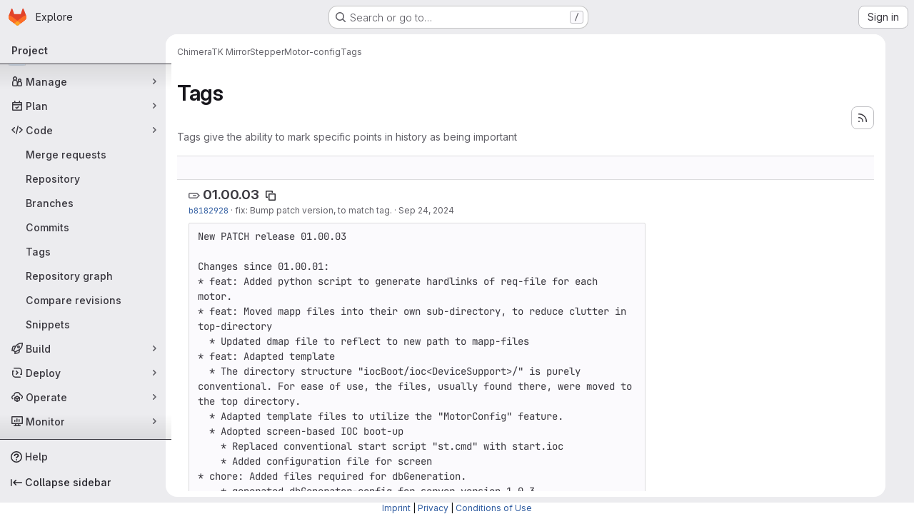

--- FILE ---
content_type: text/html; charset=utf-8
request_url: https://gitlab.desy.de/chimeratk-mirror/StepperMotor-config/-/tags
body_size: 10543
content:




<!DOCTYPE html>
<html class="gl-system ui-neutral with-top-bar with-header application-chrome page-with-panels with-gl-container-queries with-system-footer" lang="en">
<head prefix="og: http://ogp.me/ns#">
<meta charset="utf-8">
<meta content="IE=edge" http-equiv="X-UA-Compatible">
<meta content="width=device-width, initial-scale=1" name="viewport">
<title>Tags · ChimeraTK Mirror / StepperMotor-config · GitLab</title>
<script>
//<![CDATA[
window.gon={};gon.api_version="v4";gon.default_avatar_url="https://gitlab.desy.de/assets/no_avatar-849f9c04a3a0d0cea2424ae97b27447dc64a7dbfae83c036c45b403392f0e8ba.png";gon.max_file_size=50;gon.asset_host=null;gon.webpack_public_path="/assets/webpack/";gon.relative_url_root="";gon.user_color_mode="gl-system";gon.user_color_scheme="white";gon.markdown_surround_selection=null;gon.markdown_automatic_lists=null;gon.markdown_maintain_indentation=null;gon.math_rendering_limits_enabled=true;gon.allow_immediate_namespaces_deletion=true;gon.recaptcha_api_server_url="https://www.recaptcha.net/recaptcha/api.js";gon.recaptcha_sitekey=null;gon.gitlab_url="https://gitlab.desy.de";gon.promo_url="https://about.gitlab.com";gon.forum_url="https://forum.gitlab.com";gon.docs_url="https://docs.gitlab.com";gon.revision="7f854654f98";gon.feature_category="source_code_management";gon.gitlab_logo="/assets/gitlab_logo-2957169c8ef64c58616a1ac3f4fc626e8a35ce4eb3ed31bb0d873712f2a041a0.png";gon.secure=true;gon.sprite_icons="/assets/icons-4c8dcc4ae95b72054c5ab1467cf841cbe8c4717ac179b67e7e1f80a72d92038a.svg";gon.sprite_file_icons="/assets/file_icons/file_icons-90de312d3dbe794a19dee8aee171f184ff69ca9c9cf9fe37e8b254e84c3a1543.svg";gon.illustrations_path="/images/illustrations.svg";gon.emoji_sprites_css_path="/assets/emoji_sprites-bd26211944b9d072037ec97cb138f1a52cd03ef185cd38b8d1fcc963245199a1.css";gon.emoji_backend_version=4;gon.gridstack_css_path="/assets/lazy_bundles/gridstack-f42069e5c7b1542688660592b48f2cbd86e26b77030efd195d124dbd8fe64434.css";gon.test_env=false;gon.disable_animations=false;gon.suggested_label_colors={"#cc338b":"Magenta-pink","#dc143c":"Crimson","#c21e56":"Rose red","#cd5b45":"Dark coral","#ed9121":"Carrot orange","#eee600":"Titanium yellow","#009966":"Green-cyan","#8fbc8f":"Dark sea green","#6699cc":"Blue-gray","#e6e6fa":"Lavender","#9400d3":"Dark violet","#330066":"Deep violet","#36454f":"Charcoal grey","#808080":"Gray"};gon.first_day_of_week=1;gon.time_display_relative=true;gon.time_display_format=0;gon.ee=false;gon.jh=false;gon.dot_com=false;gon.uf_error_prefix="UF";gon.pat_prefix="glpat-";gon.keyboard_shortcuts_enabled=true;gon.diagramsnet_url="https://embed.diagrams.net";gon.features={"uiForOrganizations":false,"organizationSwitching":false,"findAndReplace":false,"removeMonitorMetrics":true,"workItemViewForIssues":true,"newProjectCreationForm":false,"workItemsClientSideBoards":false,"glqlWorkItems":true,"glqlAggregation":false,"glqlTypescript":false,"paneledView":true,"archiveGroup":false,"accessibleLoadingButton":false,"projectStudioEnabled":true};
//]]>
</script>

<script>
//<![CDATA[
const root = document.documentElement;
if (window.matchMedia('(prefers-color-scheme: dark)').matches) {
  root.classList.add('gl-dark');
}

window.matchMedia('(prefers-color-scheme: dark)').addEventListener('change', (e) => {
  if (e.matches) {
    root.classList.add('gl-dark');
  } else {
    root.classList.remove('gl-dark');
  }
});

//]]>
</script>




<meta content="light dark" name="color-scheme">
<link rel="stylesheet" href="/assets/application-8ee7bf957bdca959cd84fdf88ca331a58330fd5cc52da13280d69c647eb7fbac.css" media="(prefers-color-scheme: light)" />
<link rel="stylesheet" href="/assets/application_dark-73d5a0a1fde728eef4e8aaacbe8c72e8093ba37c48da2028960821015e67643f.css" media="(prefers-color-scheme: dark)" />
<link rel="stylesheet" href="/assets/page_bundles/commit_description-9e7efe20f0cef17d0606edabfad0418e9eb224aaeaa2dae32c817060fa60abcc.css" /><link rel="stylesheet" href="/assets/page_bundles/work_items-9f34e9e1785e95144a97edb25299b8dd0d2e641f7efb2d8b7bea3717104ed8f2.css" /><link rel="stylesheet" href="/assets/page_bundles/notes_shared-a4dff941637ebef2cf76105ce3c2b1b2cb2c523f2af7710be4e47d6892e03c41.css" />
<link rel="stylesheet" href="/assets/tailwind_cqs-de28f8d90ad9af296011cb3f71159cd95a46c3d2741eb02f3146ede54bf818ca.css" />


<link rel="stylesheet" href="/assets/fonts-deb7ad1d55ca77c0172d8538d53442af63604ff490c74acc2859db295c125bdb.css" />
<link rel="stylesheet" href="/assets/highlight/themes/white-9669e20d2bac0337d55977e9ba6cf7540fcbb9d11ec33b69e51bae1d72e40db3.css" media="(prefers-color-scheme: light)" />
<link rel="stylesheet" href="/assets/highlight/themes/dark-c73a404d1f019e02345db3f656cde81011d1ed7ae616045770ab85f7deac07d6.css" media="(prefers-color-scheme: dark)" />

<script src="/assets/webpack/runtime.7343b90b.bundle.js" defer="defer"></script>
<script src="/assets/webpack/main.72dfc60d.chunk.js" defer="defer"></script>
<script src="/assets/webpack/tracker.4ac2efa2.chunk.js" defer="defer"></script>
<script>
//<![CDATA[
window.snowplowOptions = {"namespace":"gl","hostname":"gitlab.desy.de:443","postPath":"/-/collect_events","forceSecureTracker":true,"appId":"gitlab_sm"}

gl = window.gl || {};
gl.snowplowStandardContext = {"schema":"iglu:com.gitlab/gitlab_standard/jsonschema/1-1-7","data":{"environment":"self-managed","source":"gitlab-rails","correlation_id":"01KB5BRTTA2NK98JD8EFHZX6DK","plan":"free","extra":{},"user_id":null,"global_user_id":null,"user_type":null,"is_gitlab_team_member":null,"namespace_id":8405,"ultimate_parent_namespace_id":8405,"project_id":5400,"feature_enabled_by_namespace_ids":null,"realm":"self-managed","deployment_type":"self-managed","instance_id":"6ab07aa3-c52f-4acc-b7c9-55032c35a86f","unique_instance_id":"f6f39697-1832-5dc0-b889-8dde7f24e9c7","host_name":"gitlab.desy.de","instance_version":"18.6.1","context_generated_at":"2025-11-28T14:52:17.409+01:00"}}
gl.snowplowPseudonymizedPageUrl = "https://gitlab.desy.de/namespace8405/project5400/-/tags";
gl.maskedDefaultReferrerUrl = null;
gl.ga4MeasurementId = 'G-ENFH3X7M5Y';
gl.duoEvents = [];
gl.onlySendDuoEvents = true;


//]]>
</script>
<link rel="preload" href="/assets/application-8ee7bf957bdca959cd84fdf88ca331a58330fd5cc52da13280d69c647eb7fbac.css" as="style" type="text/css">
<link rel="preload" href="/assets/highlight/themes/white-9669e20d2bac0337d55977e9ba6cf7540fcbb9d11ec33b69e51bae1d72e40db3.css" as="style" type="text/css">




<script src="/assets/webpack/commons-pages.groups.new-pages.import.gitlab_projects.new-pages.import.manifest.new-pages.projects.n-44c6c18e.b4d27aad.chunk.js" defer="defer"></script>
<script src="/assets/webpack/commons-pages.projects.feature_flags.edit-pages.projects.feature_flags.new-super_sidebar.e5aafe46.chunk.js" defer="defer"></script>
<script src="/assets/webpack/commons-pages.search.show-super_sidebar.7d2ba26f.chunk.js" defer="defer"></script>
<script src="/assets/webpack/super_sidebar.f8a8763b.chunk.js" defer="defer"></script>
<script src="/assets/webpack/commons-pages.projects-pages.projects.activity-pages.projects.alert_management.details-pages.project-1bcd7ed0.1696e9ce.chunk.js" defer="defer"></script>
<script src="/assets/webpack/pages.projects.tags.index.54551ce3.chunk.js" defer="defer"></script>

<meta content="object" property="og:type">
<meta content="GitLab" property="og:site_name">
<meta content="Tags · ChimeraTK Mirror / StepperMotor-config · GitLab" property="og:title">
<meta content="Welcome to GitLab at DESY" property="og:description">
<meta content="https://gitlab.desy.de/assets/twitter_card-570ddb06edf56a2312253c5872489847a0f385112ddbcd71ccfa1570febab5d2.jpg" property="og:image">
<meta content="64" property="og:image:width">
<meta content="64" property="og:image:height">
<meta content="https://gitlab.desy.de/chimeratk-mirror/StepperMotor-config/-/tags" property="og:url">
<meta content="summary" property="twitter:card">
<meta content="Tags · ChimeraTK Mirror / StepperMotor-config · GitLab" property="twitter:title">
<meta content="Welcome to GitLab at DESY" property="twitter:description">
<meta content="https://gitlab.desy.de/assets/twitter_card-570ddb06edf56a2312253c5872489847a0f385112ddbcd71ccfa1570febab5d2.jpg" property="twitter:image">

<meta name="csrf-param" content="authenticity_token" />
<meta name="csrf-token" content="J3dqbu_bm37BOqbb-wk7IYra1ix96lHsmbFdn5FeqKRdtg5Kg41hv21zuyGq7Wbyq_MSqh-BICLOOsEcz2c39A" />
<meta name="csp-nonce" />
<meta name="action-cable-url" content="/-/cable" />
<link href="/-/manifest.json" rel="manifest">
<link rel="icon" type="image/png" href="/assets/favicon-72a2cad5025aa931d6ea56c3201d1f18e68a8cd39788c7c80d5b2b82aa5143ef.png" id="favicon" data-original-href="/assets/favicon-72a2cad5025aa931d6ea56c3201d1f18e68a8cd39788c7c80d5b2b82aa5143ef.png" />
<link rel="apple-touch-icon" type="image/x-icon" href="/assets/apple-touch-icon-b049d4bc0dd9626f31db825d61880737befc7835982586d015bded10b4435460.png" />
<link href="/search/opensearch.xml" rel="search" title="Search GitLab" type="application/opensearchdescription+xml">
<link rel="alternate" type="application/atom+xml" title="StepperMotor-config tags" href="https://gitlab.desy.de/chimeratk-mirror/StepperMotor-config/-/tags?format=atom" />




<meta content="Welcome to GitLab at DESY" name="description">
<meta content="#ececef" name="theme-color">
</head>

<body class="tab-width-8 gl-browser-chrome gl-platform-mac " data-group="chimeratk-mirror" data-group-full-path="chimeratk-mirror" data-namespace-id="8405" data-page="projects:tags:index" data-project="StepperMotor-config" data-project-full-path="chimeratk-mirror/StepperMotor-config" data-project-id="5400" data-project-studio-available="true" data-project-studio-enabled="true">
<div id="js-tooltips-container"></div>

<script>
//<![CDATA[
gl = window.gl || {};
gl.client = {"isChrome":true,"isMac":true};


//]]>
</script>


<header class="super-topbar js-super-topbar"></header>
<div class="layout-page page-with-super-sidebar">
<script>
//<![CDATA[
const outer = document.createElement('div');
outer.style.visibility = 'hidden';
outer.style.overflow = 'scroll';
document.body.appendChild(outer);
const inner = document.createElement('div');
outer.appendChild(inner);
const scrollbarWidth = outer.offsetWidth - inner.offsetWidth;
outer.parentNode.removeChild(outer);
document.documentElement.style.setProperty('--scrollbar-width', `${scrollbarWidth}px`);

//]]>
</script><aside class="js-super-sidebar super-sidebar super-sidebar-loading" data-command-palette="{&quot;project_files_url&quot;:&quot;/chimeratk-mirror/StepperMotor-config/-/files/master?format=json&quot;,&quot;project_blob_url&quot;:&quot;/chimeratk-mirror/StepperMotor-config/-/blob/master&quot;}" data-force-desktop-expanded-sidebar="" data-is-saas="false" data-root-path="/" data-sidebar="{&quot;is_logged_in&quot;:false,&quot;compare_plans_url&quot;:&quot;https://about.gitlab.com/pricing&quot;,&quot;context_switcher_links&quot;:[{&quot;title&quot;:&quot;Explore&quot;,&quot;link&quot;:&quot;/explore&quot;,&quot;icon&quot;:&quot;compass&quot;}],&quot;current_menu_items&quot;:[{&quot;id&quot;:&quot;project_overview&quot;,&quot;title&quot;:&quot;StepperMotor-config&quot;,&quot;entity_id&quot;:5400,&quot;link&quot;:&quot;/chimeratk-mirror/StepperMotor-config&quot;,&quot;link_classes&quot;:&quot;shortcuts-project&quot;,&quot;is_active&quot;:false},{&quot;id&quot;:&quot;manage_menu&quot;,&quot;title&quot;:&quot;Manage&quot;,&quot;icon&quot;:&quot;users&quot;,&quot;avatar_shape&quot;:&quot;rect&quot;,&quot;link&quot;:&quot;/chimeratk-mirror/StepperMotor-config/activity&quot;,&quot;is_active&quot;:false,&quot;items&quot;:[{&quot;id&quot;:&quot;activity&quot;,&quot;title&quot;:&quot;Activity&quot;,&quot;link&quot;:&quot;/chimeratk-mirror/StepperMotor-config/activity&quot;,&quot;link_classes&quot;:&quot;shortcuts-project-activity&quot;,&quot;is_active&quot;:false},{&quot;id&quot;:&quot;members&quot;,&quot;title&quot;:&quot;Members&quot;,&quot;link&quot;:&quot;/chimeratk-mirror/StepperMotor-config/-/project_members&quot;,&quot;is_active&quot;:false},{&quot;id&quot;:&quot;labels&quot;,&quot;title&quot;:&quot;Labels&quot;,&quot;link&quot;:&quot;/chimeratk-mirror/StepperMotor-config/-/labels&quot;,&quot;is_active&quot;:false}],&quot;separated&quot;:false},{&quot;id&quot;:&quot;plan_menu&quot;,&quot;title&quot;:&quot;Plan&quot;,&quot;icon&quot;:&quot;planning&quot;,&quot;avatar_shape&quot;:&quot;rect&quot;,&quot;link&quot;:&quot;/chimeratk-mirror/StepperMotor-config/-/issues&quot;,&quot;is_active&quot;:false,&quot;items&quot;:[{&quot;id&quot;:&quot;project_issue_list&quot;,&quot;title&quot;:&quot;Issues&quot;,&quot;link&quot;:&quot;/chimeratk-mirror/StepperMotor-config/-/issues&quot;,&quot;link_classes&quot;:&quot;shortcuts-issues has-sub-items&quot;,&quot;pill_count_field&quot;:&quot;openIssuesCount&quot;,&quot;pill_count_dynamic&quot;:false,&quot;is_active&quot;:false},{&quot;id&quot;:&quot;boards&quot;,&quot;title&quot;:&quot;Issue boards&quot;,&quot;link&quot;:&quot;/chimeratk-mirror/StepperMotor-config/-/boards&quot;,&quot;link_classes&quot;:&quot;shortcuts-issue-boards&quot;,&quot;is_active&quot;:false},{&quot;id&quot;:&quot;milestones&quot;,&quot;title&quot;:&quot;Milestones&quot;,&quot;link&quot;:&quot;/chimeratk-mirror/StepperMotor-config/-/milestones&quot;,&quot;is_active&quot;:false},{&quot;id&quot;:&quot;project_wiki&quot;,&quot;title&quot;:&quot;Wiki&quot;,&quot;link&quot;:&quot;/chimeratk-mirror/StepperMotor-config/-/wikis/home&quot;,&quot;link_classes&quot;:&quot;shortcuts-wiki&quot;,&quot;is_active&quot;:false}],&quot;separated&quot;:false},{&quot;id&quot;:&quot;code_menu&quot;,&quot;title&quot;:&quot;Code&quot;,&quot;icon&quot;:&quot;code&quot;,&quot;avatar_shape&quot;:&quot;rect&quot;,&quot;link&quot;:&quot;/chimeratk-mirror/StepperMotor-config/-/merge_requests&quot;,&quot;is_active&quot;:true,&quot;items&quot;:[{&quot;id&quot;:&quot;project_merge_request_list&quot;,&quot;title&quot;:&quot;Merge requests&quot;,&quot;link&quot;:&quot;/chimeratk-mirror/StepperMotor-config/-/merge_requests&quot;,&quot;link_classes&quot;:&quot;shortcuts-merge_requests&quot;,&quot;pill_count_field&quot;:&quot;openMergeRequestsCount&quot;,&quot;pill_count_dynamic&quot;:false,&quot;is_active&quot;:false},{&quot;id&quot;:&quot;files&quot;,&quot;title&quot;:&quot;Repository&quot;,&quot;link&quot;:&quot;/chimeratk-mirror/StepperMotor-config/-/tree/master&quot;,&quot;link_classes&quot;:&quot;shortcuts-tree&quot;,&quot;is_active&quot;:false},{&quot;id&quot;:&quot;branches&quot;,&quot;title&quot;:&quot;Branches&quot;,&quot;link&quot;:&quot;/chimeratk-mirror/StepperMotor-config/-/branches&quot;,&quot;is_active&quot;:false},{&quot;id&quot;:&quot;commits&quot;,&quot;title&quot;:&quot;Commits&quot;,&quot;link&quot;:&quot;/chimeratk-mirror/StepperMotor-config/-/commits/master?ref_type=heads&quot;,&quot;link_classes&quot;:&quot;shortcuts-commits&quot;,&quot;is_active&quot;:false},{&quot;id&quot;:&quot;tags&quot;,&quot;title&quot;:&quot;Tags&quot;,&quot;link&quot;:&quot;/chimeratk-mirror/StepperMotor-config/-/tags&quot;,&quot;is_active&quot;:true},{&quot;id&quot;:&quot;graphs&quot;,&quot;title&quot;:&quot;Repository graph&quot;,&quot;link&quot;:&quot;/chimeratk-mirror/StepperMotor-config/-/network/master?ref_type=heads&quot;,&quot;link_classes&quot;:&quot;shortcuts-network&quot;,&quot;is_active&quot;:false},{&quot;id&quot;:&quot;compare&quot;,&quot;title&quot;:&quot;Compare revisions&quot;,&quot;link&quot;:&quot;/chimeratk-mirror/StepperMotor-config/-/compare?from=master\u0026to=master&quot;,&quot;is_active&quot;:false},{&quot;id&quot;:&quot;project_snippets&quot;,&quot;title&quot;:&quot;Snippets&quot;,&quot;link&quot;:&quot;/chimeratk-mirror/StepperMotor-config/-/snippets&quot;,&quot;link_classes&quot;:&quot;shortcuts-snippets&quot;,&quot;is_active&quot;:false}],&quot;separated&quot;:false},{&quot;id&quot;:&quot;build_menu&quot;,&quot;title&quot;:&quot;Build&quot;,&quot;icon&quot;:&quot;rocket&quot;,&quot;avatar_shape&quot;:&quot;rect&quot;,&quot;link&quot;:&quot;/chimeratk-mirror/StepperMotor-config/-/pipelines&quot;,&quot;is_active&quot;:false,&quot;items&quot;:[{&quot;id&quot;:&quot;pipelines&quot;,&quot;title&quot;:&quot;Pipelines&quot;,&quot;link&quot;:&quot;/chimeratk-mirror/StepperMotor-config/-/pipelines&quot;,&quot;link_classes&quot;:&quot;shortcuts-pipelines&quot;,&quot;is_active&quot;:false},{&quot;id&quot;:&quot;jobs&quot;,&quot;title&quot;:&quot;Jobs&quot;,&quot;link&quot;:&quot;/chimeratk-mirror/StepperMotor-config/-/jobs&quot;,&quot;link_classes&quot;:&quot;shortcuts-builds&quot;,&quot;is_active&quot;:false},{&quot;id&quot;:&quot;pipeline_schedules&quot;,&quot;title&quot;:&quot;Pipeline schedules&quot;,&quot;link&quot;:&quot;/chimeratk-mirror/StepperMotor-config/-/pipeline_schedules&quot;,&quot;link_classes&quot;:&quot;shortcuts-builds&quot;,&quot;is_active&quot;:false},{&quot;id&quot;:&quot;artifacts&quot;,&quot;title&quot;:&quot;Artifacts&quot;,&quot;link&quot;:&quot;/chimeratk-mirror/StepperMotor-config/-/artifacts&quot;,&quot;link_classes&quot;:&quot;shortcuts-builds&quot;,&quot;is_active&quot;:false}],&quot;separated&quot;:false},{&quot;id&quot;:&quot;deploy_menu&quot;,&quot;title&quot;:&quot;Deploy&quot;,&quot;icon&quot;:&quot;deployments&quot;,&quot;avatar_shape&quot;:&quot;rect&quot;,&quot;link&quot;:&quot;/chimeratk-mirror/StepperMotor-config/-/releases&quot;,&quot;is_active&quot;:false,&quot;items&quot;:[{&quot;id&quot;:&quot;releases&quot;,&quot;title&quot;:&quot;Releases&quot;,&quot;link&quot;:&quot;/chimeratk-mirror/StepperMotor-config/-/releases&quot;,&quot;link_classes&quot;:&quot;shortcuts-deployments-releases&quot;,&quot;is_active&quot;:false},{&quot;id&quot;:&quot;packages_registry&quot;,&quot;title&quot;:&quot;Package registry&quot;,&quot;link&quot;:&quot;/chimeratk-mirror/StepperMotor-config/-/packages&quot;,&quot;link_classes&quot;:&quot;shortcuts-container-registry&quot;,&quot;is_active&quot;:false},{&quot;id&quot;:&quot;container_registry&quot;,&quot;title&quot;:&quot;Container registry&quot;,&quot;link&quot;:&quot;/chimeratk-mirror/StepperMotor-config/container_registry&quot;,&quot;is_active&quot;:false},{&quot;id&quot;:&quot;model_registry&quot;,&quot;title&quot;:&quot;Model registry&quot;,&quot;link&quot;:&quot;/chimeratk-mirror/StepperMotor-config/-/ml/models&quot;,&quot;is_active&quot;:false}],&quot;separated&quot;:false},{&quot;id&quot;:&quot;operations_menu&quot;,&quot;title&quot;:&quot;Operate&quot;,&quot;icon&quot;:&quot;cloud-pod&quot;,&quot;avatar_shape&quot;:&quot;rect&quot;,&quot;link&quot;:&quot;/chimeratk-mirror/StepperMotor-config/-/environments&quot;,&quot;is_active&quot;:false,&quot;items&quot;:[{&quot;id&quot;:&quot;environments&quot;,&quot;title&quot;:&quot;Environments&quot;,&quot;link&quot;:&quot;/chimeratk-mirror/StepperMotor-config/-/environments&quot;,&quot;link_classes&quot;:&quot;shortcuts-environments&quot;,&quot;is_active&quot;:false},{&quot;id&quot;:&quot;infrastructure_registry&quot;,&quot;title&quot;:&quot;Terraform modules&quot;,&quot;link&quot;:&quot;/chimeratk-mirror/StepperMotor-config/-/terraform_module_registry&quot;,&quot;is_active&quot;:false}],&quot;separated&quot;:false},{&quot;id&quot;:&quot;monitor_menu&quot;,&quot;title&quot;:&quot;Monitor&quot;,&quot;icon&quot;:&quot;monitor&quot;,&quot;avatar_shape&quot;:&quot;rect&quot;,&quot;link&quot;:&quot;/chimeratk-mirror/StepperMotor-config/-/incidents&quot;,&quot;is_active&quot;:false,&quot;items&quot;:[{&quot;id&quot;:&quot;incidents&quot;,&quot;title&quot;:&quot;Incidents&quot;,&quot;link&quot;:&quot;/chimeratk-mirror/StepperMotor-config/-/incidents&quot;,&quot;is_active&quot;:false}],&quot;separated&quot;:false},{&quot;id&quot;:&quot;analyze_menu&quot;,&quot;title&quot;:&quot;Analyze&quot;,&quot;icon&quot;:&quot;chart&quot;,&quot;avatar_shape&quot;:&quot;rect&quot;,&quot;link&quot;:&quot;/chimeratk-mirror/StepperMotor-config/-/value_stream_analytics&quot;,&quot;is_active&quot;:false,&quot;items&quot;:[{&quot;id&quot;:&quot;cycle_analytics&quot;,&quot;title&quot;:&quot;Value stream analytics&quot;,&quot;link&quot;:&quot;/chimeratk-mirror/StepperMotor-config/-/value_stream_analytics&quot;,&quot;link_classes&quot;:&quot;shortcuts-project-cycle-analytics&quot;,&quot;is_active&quot;:false},{&quot;id&quot;:&quot;contributors&quot;,&quot;title&quot;:&quot;Contributor analytics&quot;,&quot;link&quot;:&quot;/chimeratk-mirror/StepperMotor-config/-/graphs/master?ref_type=heads&quot;,&quot;is_active&quot;:false},{&quot;id&quot;:&quot;ci_cd_analytics&quot;,&quot;title&quot;:&quot;CI/CD analytics&quot;,&quot;link&quot;:&quot;/chimeratk-mirror/StepperMotor-config/-/pipelines/charts&quot;,&quot;is_active&quot;:false},{&quot;id&quot;:&quot;repository_analytics&quot;,&quot;title&quot;:&quot;Repository analytics&quot;,&quot;link&quot;:&quot;/chimeratk-mirror/StepperMotor-config/-/graphs/master/charts&quot;,&quot;link_classes&quot;:&quot;shortcuts-repository-charts&quot;,&quot;is_active&quot;:false},{&quot;id&quot;:&quot;model_experiments&quot;,&quot;title&quot;:&quot;Model experiments&quot;,&quot;link&quot;:&quot;/chimeratk-mirror/StepperMotor-config/-/ml/experiments&quot;,&quot;is_active&quot;:false}],&quot;separated&quot;:false}],&quot;current_context_header&quot;:&quot;Project&quot;,&quot;support_path&quot;:&quot;https://about.gitlab.com/get-help/&quot;,&quot;docs_path&quot;:&quot;/help/docs&quot;,&quot;display_whats_new&quot;:false,&quot;show_version_check&quot;:null,&quot;search&quot;:{&quot;search_path&quot;:&quot;/search&quot;,&quot;issues_path&quot;:&quot;/dashboard/issues&quot;,&quot;mr_path&quot;:&quot;/dashboard/merge_requests&quot;,&quot;autocomplete_path&quot;:&quot;/search/autocomplete&quot;,&quot;settings_path&quot;:&quot;/search/settings&quot;,&quot;search_context&quot;:{&quot;group&quot;:{&quot;id&quot;:8405,&quot;name&quot;:&quot;ChimeraTK Mirror&quot;,&quot;full_name&quot;:&quot;ChimeraTK Mirror&quot;},&quot;group_metadata&quot;:{&quot;issues_path&quot;:&quot;/groups/chimeratk-mirror/-/issues&quot;,&quot;mr_path&quot;:&quot;/groups/chimeratk-mirror/-/merge_requests&quot;},&quot;project&quot;:{&quot;id&quot;:5400,&quot;name&quot;:&quot;StepperMotor-config&quot;},&quot;project_metadata&quot;:{&quot;mr_path&quot;:&quot;/chimeratk-mirror/StepperMotor-config/-/merge_requests&quot;,&quot;issues_path&quot;:&quot;/chimeratk-mirror/StepperMotor-config/-/issues&quot;},&quot;code_search&quot;:true,&quot;scope&quot;:null,&quot;for_snippets&quot;:null}},&quot;panel_type&quot;:&quot;project&quot;,&quot;shortcut_links&quot;:[{&quot;title&quot;:&quot;Snippets&quot;,&quot;href&quot;:&quot;/explore/snippets&quot;,&quot;css_class&quot;:&quot;dashboard-shortcuts-snippets&quot;},{&quot;title&quot;:&quot;Groups&quot;,&quot;href&quot;:&quot;/explore/groups&quot;,&quot;css_class&quot;:&quot;dashboard-shortcuts-groups&quot;},{&quot;title&quot;:&quot;Projects&quot;,&quot;href&quot;:&quot;/explore/projects/starred&quot;,&quot;css_class&quot;:&quot;dashboard-shortcuts-projects&quot;}],&quot;terms&quot;:null,&quot;sign_in_visible&quot;:&quot;true&quot;,&quot;allow_signup&quot;:&quot;false&quot;,&quot;new_user_registration_path&quot;:&quot;/users/sign_up&quot;,&quot;sign_in_path&quot;:&quot;/users/sign_in?redirect_to_referer=yes&quot;}"></aside>


<div class="panels-container gl-flex gl-gap-3">
<div class="content-panels gl-flex-1 gl-w-full gl-flex gl-gap-3 gl-relative js-content-panels gl-@container/content-panels">
<div class="js-static-panel static-panel content-wrapper gl-relative paneled-view gl-flex-1 gl-overflow-y-auto gl-bg-default" id="static-panel-portal">
<div class="panel-header">
<div class="broadcast-wrapper">



</div>
<div class="top-bar-fixed container-fluid gl-rounded-t-lg gl-sticky gl-top-0 gl-left-0 gl-mx-0 gl-w-full" data-testid="top-bar">
<div class="top-bar-container gl-flex gl-items-center gl-gap-2">
<div class="gl-grow gl-basis-0 gl-flex gl-items-center gl-justify-start gl-gap-3">
<script type="application/ld+json">
{"@context":"https://schema.org","@type":"BreadcrumbList","itemListElement":[{"@type":"ListItem","position":1,"name":"ChimeraTK Mirror","item":"https://gitlab.desy.de/chimeratk-mirror"},{"@type":"ListItem","position":2,"name":"StepperMotor-config","item":"https://gitlab.desy.de/chimeratk-mirror/StepperMotor-config"},{"@type":"ListItem","position":3,"name":"Tags","item":"https://gitlab.desy.de/chimeratk-mirror/StepperMotor-config/-/tags"}]}


</script>
<div data-testid="breadcrumb-links" id="js-vue-page-breadcrumbs-wrapper">
<div data-breadcrumbs-json="[{&quot;text&quot;:&quot;ChimeraTK Mirror&quot;,&quot;href&quot;:&quot;/chimeratk-mirror&quot;,&quot;avatarPath&quot;:null},{&quot;text&quot;:&quot;StepperMotor-config&quot;,&quot;href&quot;:&quot;/chimeratk-mirror/StepperMotor-config&quot;,&quot;avatarPath&quot;:null},{&quot;text&quot;:&quot;Tags&quot;,&quot;href&quot;:&quot;/chimeratk-mirror/StepperMotor-config/-/tags&quot;,&quot;avatarPath&quot;:null}]" id="js-vue-page-breadcrumbs"></div>
<div id="js-injected-page-breadcrumbs"></div>
<div id="js-page-breadcrumbs-extra"></div>
</div>


</div>

</div>
</div>

</div>
<div class="panel-content">
<div class="panel-content-inner js-static-panel-inner">
<div class="alert-wrapper alert-wrapper-top-space gl-flex gl-flex-col gl-gap-3 container-fluid container-limited">


























</div>

<div class="container-fluid container-limited project-highlight-puc">
<main class="content gl-@container/panel" id="content-body" itemscope itemtype="http://schema.org/SoftwareSourceCode">
<div id="js-drawer-container"></div>
<div class="flash-container flash-container-page sticky" data-testid="flash-container">
<div id="js-global-alerts"></div>
</div>






<header class="gl-flex gl-flex-wrap gl-items-center gl-justify-between gl-gap-y-3 gl-my-5">
<div class="gl-flex gl-flex-wrap gl-justify-between gl-gap-x-5 gl-gap-y-3 gl-w-full @md/panel:gl-flex-nowrap">
<h1 class="gl-heading-1 !gl-m-0" data-testid="page-heading">
Tags
</h1>
<div class="page-heading-actions gl-self-start gl-flex gl-flex-wrap gl-items-center gl-gap-3 gl-w-full gl-shrink-0 @sm/panel:gl-w-auto @md/panel:gl-mt-1 @lg/panel:gl-mt-2" data-testid="page-heading-actions">
<a title="Tags feed" class="gl-button btn btn-icon btn-md btn-default has-tooltip gl-ml-auto" href="/chimeratk-mirror/StepperMotor-config/-/tags?format=atom"><svg class="s16 gl-icon gl-button-icon " data-testid="rss-icon"><use href="/assets/icons-4c8dcc4ae95b72054c5ab1467cf841cbe8c4717ac179b67e7e1f80a72d92038a.svg#rss"></use></svg>

</a>

</div>
</div>
<div class="gl-w-full gl-text-subtle" data-testid="page-heading-description">
Tags give the ability to mark specific points in history as being important
</div>
</header>
<div class="row-content-block">
<div data-filter-tags-path="/chimeratk-mirror/StepperMotor-config/-/tags?sort=updated_desc" data-sort-options="{&quot;name_asc&quot;:&quot;Name&quot;,&quot;updated_asc&quot;:&quot;Oldest updated&quot;,&quot;updated_desc&quot;:&quot;Updated date&quot;,&quot;version_desc&quot;:&quot;Latest version&quot;,&quot;version_asc&quot;:&quot;Oldest version&quot;}" id="js-tags-sort-dropdown"></div>
</div>

<ul class="flex-list content-list">
<li class="gl-justify-between @md/panel:!gl-flex !gl-items-start !gl-px-5" data-testid="tag-row">
<div class="gl-flex-auto">
<h2 class="gl-inline gl-m-0 gl-font-bold gl-text-size-h2">
<svg class="s16 gl-fill-icon-subtle" data-testid="tag-icon"><use href="/assets/icons-4c8dcc4ae95b72054c5ab1467cf841cbe8c4717ac179b67e7e1f80a72d92038a.svg#tag"></use></svg>
<a href="/chimeratk-mirror/StepperMotor-config/-/tags/01.00.03">01.00.03</a>
<button class="gl-button btn btn-icon btn-sm btn-default btn-default-tertiary " title="Copy tag name" aria-label="Copy tag name" aria-live="polite" data-toggle="tooltip" data-placement="bottom" data-container="body" data-html="true" data-clipboard-text="01.00.03" type="button"><svg class="s16 gl-icon gl-button-icon " data-testid="copy-to-clipboard-icon"><use href="/assets/icons-4c8dcc4ae95b72054c5ab1467cf841cbe8c4717ac179b67e7e1f80a72d92038a.svg#copy-to-clipboard"></use></svg>

</button>
</h2>
<div class="gl-truncate">
<div class="branch-commit gl-text-sm gl-text-subtle gl-truncate">
<a class="commit-sha" href="/chimeratk-mirror/StepperMotor-config/-/commit/b8182928ce0bfa532501e681e39592c5b9fe9d2e">b8182928</a>
&middot;
<span>
<a class="commit-row-message !gl-text-subtle" href="/chimeratk-mirror/StepperMotor-config/-/commit/b8182928ce0bfa532501e681e39592c5b9fe9d2e">fix: Bump patch version, to match tag.</a>
</span>
&middot;
<span class="gl-text-subtle"><time class="js-timeago" title="Sep 24, 2024 4:06pm" datetime="2024-09-24T14:06:47Z" tabindex="0" aria-label="Sep 24, 2024 4:06pm" data-toggle="tooltip" data-placement="top" data-container="body">Sep 24, 2024</time></span>
</div>

</div>
<pre class="wrap gl-mt-3 gl-max-w-80">New PATCH release 01.00.03

Changes since 01.00.01:
* feat: Added python script to generate hardlinks of req-file for each motor.
* feat: Moved mapp files into their own sub-directory, to reduce clutter in top-directory
  * Updated dmap file to reflect to new path to mapp-files
* feat: Adapted template
  * The directory structure &quot;iocBoot/ioc&lt;DeviceSupport&gt;/&quot; is purely conventional. For ease of use, the files, usually found there, were moved to the top directory.
  * Adapted template files to utilize the &quot;MotorConfig&quot; feature.
  * Adopted screen-based IOC boot-up
    * Replaced conventional start script &quot;st.cmd&quot; with start.ioc
    * Added configuration file for screen
* chore: Added files required for dbGeneration.
    * generated dbGenerator-config for server version 1.0.3
      * added updated dbGenerator-config for server version 1.0.4
* feat: Added settings for EPICS-based servers
    * To avoid errors and inconsistencies, associated with data stored in multiple, index-dependent lists, introduced container classes in baseconfig.
      * Changed the settings for MESA and TARLA to utilize &quot;MotorConfig&quot;.
        * Removed obsolete settings-files.
        * Added settings for facility TEST.
* feat: Add Tarla configuration
* fix: xlab CPU rename</pre>
</div>
<div class="gl-grow-0 gl-shrink-0 gl-flex gl-flex-row gl-items-center gl-gap-3 gl-mt-2">
<div class="js-source-code-dropdown" data-css-class="" data-download-artifacts="[]" data-download-links="[{&quot;text&quot;:&quot;zip&quot;,&quot;path&quot;:&quot;/chimeratk-mirror/StepperMotor-config/-/archive/01.00.03/StepperMotor-config-01.00.03.zip?ref_type=tags&quot;},{&quot;text&quot;:&quot;tar.gz&quot;,&quot;path&quot;:&quot;/chimeratk-mirror/StepperMotor-config/-/archive/01.00.03/StepperMotor-config-01.00.03.tar.gz?ref_type=tags&quot;},{&quot;text&quot;:&quot;tar.bz2&quot;,&quot;path&quot;:&quot;/chimeratk-mirror/StepperMotor-config/-/archive/01.00.03/StepperMotor-config-01.00.03.tar.bz2?ref_type=tags&quot;},{&quot;text&quot;:&quot;tar&quot;,&quot;path&quot;:&quot;/chimeratk-mirror/StepperMotor-config/-/archive/01.00.03/StepperMotor-config-01.00.03.tar?ref_type=tags&quot;}]"></div>

</div>
</li>
<li class="gl-justify-between @md/panel:!gl-flex !gl-items-start !gl-px-5" data-testid="tag-row">
<div class="gl-flex-auto">
<h2 class="gl-inline gl-m-0 gl-font-bold gl-text-size-h2">
<svg class="s16 gl-fill-icon-subtle" data-testid="tag-icon"><use href="/assets/icons-4c8dcc4ae95b72054c5ab1467cf841cbe8c4717ac179b67e7e1f80a72d92038a.svg#tag"></use></svg>
<a href="/chimeratk-mirror/StepperMotor-config/-/tags/01.00.02">01.00.02</a>
<button class="gl-button btn btn-icon btn-sm btn-default btn-default-tertiary " title="Copy tag name" aria-label="Copy tag name" aria-live="polite" data-toggle="tooltip" data-placement="bottom" data-container="body" data-html="true" data-clipboard-text="01.00.02" type="button"><svg class="s16 gl-icon gl-button-icon " data-testid="copy-to-clipboard-icon"><use href="/assets/icons-4c8dcc4ae95b72054c5ab1467cf841cbe8c4717ac179b67e7e1f80a72d92038a.svg#copy-to-clipboard"></use></svg>

</button>
</h2>
<div class="gl-truncate">
<div class="branch-commit gl-text-sm gl-text-subtle gl-truncate">
<a class="commit-sha" href="/chimeratk-mirror/StepperMotor-config/-/commit/715539bd12245e8480f687f9c1bd8eee8bf158d0">715539bd</a>
&middot;
<span>
<a class="commit-row-message !gl-text-subtle" href="/chimeratk-mirror/StepperMotor-config/-/commit/715539bd12245e8480f687f9c1bd8eee8bf158d0">chore: Bump patch version</a>
</span>
&middot;
<span class="gl-text-subtle"><time class="js-timeago" title="May 24, 2024 11:17am" datetime="2024-05-24T09:17:25Z" tabindex="0" aria-label="May 24, 2024 11:17am" data-toggle="tooltip" data-placement="top" data-container="body">May 24, 2024</time></span>
</div>

</div>
<pre class="wrap gl-mt-3 gl-max-w-80">New PATCH release 01.00.02

Changes since 01.00.01:

- chore: Bump patch version
- fix: xlab CPU rename
- chore: update Python bindings helper</pre>
</div>
<div class="gl-grow-0 gl-shrink-0 gl-flex gl-flex-row gl-items-center gl-gap-3 gl-mt-2">
<div class="js-source-code-dropdown" data-css-class="" data-download-artifacts="[]" data-download-links="[{&quot;text&quot;:&quot;zip&quot;,&quot;path&quot;:&quot;/chimeratk-mirror/StepperMotor-config/-/archive/01.00.02/StepperMotor-config-01.00.02.zip?ref_type=tags&quot;},{&quot;text&quot;:&quot;tar.gz&quot;,&quot;path&quot;:&quot;/chimeratk-mirror/StepperMotor-config/-/archive/01.00.02/StepperMotor-config-01.00.02.tar.gz?ref_type=tags&quot;},{&quot;text&quot;:&quot;tar.bz2&quot;,&quot;path&quot;:&quot;/chimeratk-mirror/StepperMotor-config/-/archive/01.00.02/StepperMotor-config-01.00.02.tar.bz2?ref_type=tags&quot;},{&quot;text&quot;:&quot;tar&quot;,&quot;path&quot;:&quot;/chimeratk-mirror/StepperMotor-config/-/archive/01.00.02/StepperMotor-config-01.00.02.tar?ref_type=tags&quot;}]"></div>

</div>
</li>
<li class="gl-justify-between @md/panel:!gl-flex !gl-items-start !gl-px-5" data-testid="tag-row">
<div class="gl-flex-auto">
<h2 class="gl-inline gl-m-0 gl-font-bold gl-text-size-h2">
<svg class="s16 gl-fill-icon-subtle" data-testid="tag-icon"><use href="/assets/icons-4c8dcc4ae95b72054c5ab1467cf841cbe8c4717ac179b67e7e1f80a72d92038a.svg#tag"></use></svg>
<a href="/chimeratk-mirror/StepperMotor-config/-/tags/01.00.01">01.00.01</a>
<button class="gl-button btn btn-icon btn-sm btn-default btn-default-tertiary " title="Copy tag name" aria-label="Copy tag name" aria-live="polite" data-toggle="tooltip" data-placement="bottom" data-container="body" data-html="true" data-clipboard-text="01.00.01" type="button"><svg class="s16 gl-icon gl-button-icon " data-testid="copy-to-clipboard-icon"><use href="/assets/icons-4c8dcc4ae95b72054c5ab1467cf841cbe8c4717ac179b67e7e1f80a72d92038a.svg#copy-to-clipboard"></use></svg>

</button>
</h2>
<div class="gl-truncate">
<div class="branch-commit gl-text-sm gl-text-subtle gl-truncate">
<a class="commit-sha" href="/chimeratk-mirror/StepperMotor-config/-/commit/afb57ebba85c270156b03a24a76219f77458c9ff">afb57ebb</a>
&middot;
<span>
<a class="commit-row-message !gl-text-subtle" href="/chimeratk-mirror/StepperMotor-config/-/commit/afb57ebba85c270156b03a24a76219f77458c9ff">Bump patch version</a>
</span>
&middot;
<span class="gl-text-subtle"><time class="js-timeago" title="Jun 21, 2023 4:20pm" datetime="2023-06-21T14:20:46Z" tabindex="0" aria-label="Jun 21, 2023 4:20pm" data-toggle="tooltip" data-placement="top" data-container="body">Jun 21, 2023</time></span>
</div>

</div>
<pre class="wrap gl-mt-3 gl-max-w-80">New PATCH release 01.00.01

Changes since 01.00.00:
    * Add techlab test crate
    * Add files for new motor module</pre>
</div>
<div class="gl-grow-0 gl-shrink-0 gl-flex gl-flex-row gl-items-center gl-gap-3 gl-mt-2">
<div class="js-source-code-dropdown" data-css-class="" data-download-artifacts="[]" data-download-links="[{&quot;text&quot;:&quot;zip&quot;,&quot;path&quot;:&quot;/chimeratk-mirror/StepperMotor-config/-/archive/01.00.01/StepperMotor-config-01.00.01.zip?ref_type=tags&quot;},{&quot;text&quot;:&quot;tar.gz&quot;,&quot;path&quot;:&quot;/chimeratk-mirror/StepperMotor-config/-/archive/01.00.01/StepperMotor-config-01.00.01.tar.gz?ref_type=tags&quot;},{&quot;text&quot;:&quot;tar.bz2&quot;,&quot;path&quot;:&quot;/chimeratk-mirror/StepperMotor-config/-/archive/01.00.01/StepperMotor-config-01.00.01.tar.bz2?ref_type=tags&quot;},{&quot;text&quot;:&quot;tar&quot;,&quot;path&quot;:&quot;/chimeratk-mirror/StepperMotor-config/-/archive/01.00.01/StepperMotor-config-01.00.01.tar?ref_type=tags&quot;}]"></div>

</div>
</li>
<li class="gl-justify-between @md/panel:!gl-flex !gl-items-start !gl-px-5" data-testid="tag-row">
<div class="gl-flex-auto">
<h2 class="gl-inline gl-m-0 gl-font-bold gl-text-size-h2">
<svg class="s16 gl-fill-icon-subtle" data-testid="tag-icon"><use href="/assets/icons-4c8dcc4ae95b72054c5ab1467cf841cbe8c4717ac179b67e7e1f80a72d92038a.svg#tag"></use></svg>
<a href="/chimeratk-mirror/StepperMotor-config/-/tags/01.00.00">01.00.00</a>
<button class="gl-button btn btn-icon btn-sm btn-default btn-default-tertiary " title="Copy tag name" aria-label="Copy tag name" aria-live="polite" data-toggle="tooltip" data-placement="bottom" data-container="body" data-html="true" data-clipboard-text="01.00.00" type="button"><svg class="s16 gl-icon gl-button-icon " data-testid="copy-to-clipboard-icon"><use href="/assets/icons-4c8dcc4ae95b72054c5ab1467cf841cbe8c4717ac179b67e7e1f80a72d92038a.svg#copy-to-clipboard"></use></svg>

</button>
</h2>
<div class="gl-truncate">
<div class="branch-commit gl-text-sm gl-text-subtle gl-truncate">
<a class="commit-sha" href="/chimeratk-mirror/StepperMotor-config/-/commit/42042dacb55705bebf011a4e891bc513af797a08">42042dac</a>
&middot;
<span>
<a class="commit-row-message !gl-text-subtle" href="/chimeratk-mirror/StepperMotor-config/-/commit/42042dacb55705bebf011a4e891bc513af797a08">Bump patch version</a>
</span>
&middot;
<span class="gl-text-subtle"><time class="js-timeago" title="Jun 7, 2023 4:49pm" datetime="2023-06-07T14:49:28Z" tabindex="0" aria-label="Jun 7, 2023 4:49pm" data-toggle="tooltip" data-placement="top" data-container="body">Jun 07, 2023</time></span>
</div>

</div>
<pre class="wrap gl-mt-3 gl-max-w-80">New MAJOR release 01.00.00

Changes since 00.02.01:
    * Update for server version 1.0</pre>
</div>
<div class="gl-grow-0 gl-shrink-0 gl-flex gl-flex-row gl-items-center gl-gap-3 gl-mt-2">
<div class="js-source-code-dropdown" data-css-class="" data-download-artifacts="[]" data-download-links="[{&quot;text&quot;:&quot;zip&quot;,&quot;path&quot;:&quot;/chimeratk-mirror/StepperMotor-config/-/archive/01.00.00/StepperMotor-config-01.00.00.zip?ref_type=tags&quot;},{&quot;text&quot;:&quot;tar.gz&quot;,&quot;path&quot;:&quot;/chimeratk-mirror/StepperMotor-config/-/archive/01.00.00/StepperMotor-config-01.00.00.tar.gz?ref_type=tags&quot;},{&quot;text&quot;:&quot;tar.bz2&quot;,&quot;path&quot;:&quot;/chimeratk-mirror/StepperMotor-config/-/archive/01.00.00/StepperMotor-config-01.00.00.tar.bz2?ref_type=tags&quot;},{&quot;text&quot;:&quot;tar&quot;,&quot;path&quot;:&quot;/chimeratk-mirror/StepperMotor-config/-/archive/01.00.00/StepperMotor-config-01.00.00.tar?ref_type=tags&quot;}]"></div>

</div>
</li>
<li class="gl-justify-between @md/panel:!gl-flex !gl-items-start !gl-px-5" data-testid="tag-row">
<div class="gl-flex-auto">
<h2 class="gl-inline gl-m-0 gl-font-bold gl-text-size-h2">
<svg class="s16 gl-fill-icon-subtle" data-testid="tag-icon"><use href="/assets/icons-4c8dcc4ae95b72054c5ab1467cf841cbe8c4717ac179b67e7e1f80a72d92038a.svg#tag"></use></svg>
<a href="/chimeratk-mirror/StepperMotor-config/-/tags/00.02.01">00.02.01</a>
<button class="gl-button btn btn-icon btn-sm btn-default btn-default-tertiary " title="Copy tag name" aria-label="Copy tag name" aria-live="polite" data-toggle="tooltip" data-placement="bottom" data-container="body" data-html="true" data-clipboard-text="00.02.01" type="button"><svg class="s16 gl-icon gl-button-icon " data-testid="copy-to-clipboard-icon"><use href="/assets/icons-4c8dcc4ae95b72054c5ab1467cf841cbe8c4717ac179b67e7e1f80a72d92038a.svg#copy-to-clipboard"></use></svg>

</button>
</h2>
<div class="gl-truncate">
<div class="branch-commit gl-text-sm gl-text-subtle gl-truncate">
<a class="commit-sha" href="/chimeratk-mirror/StepperMotor-config/-/commit/a5feee78af4121cc4aabd783b33639d24527cd5d">a5feee78</a>
&middot;
<span>
<a class="commit-row-message !gl-text-subtle" href="/chimeratk-mirror/StepperMotor-config/-/commit/a5feee78af4121cc4aabd783b33639d24527cd5d">Add inital configuration for Sync Lab 26</a>
</span>
&middot;
<span class="gl-text-subtle"><time class="js-timeago" title="May 19, 2021 12:51pm" datetime="2021-05-19T10:51:35Z" tabindex="0" aria-label="May 19, 2021 12:51pm" data-toggle="tooltip" data-placement="top" data-container="body">May 19, 2021</time></span>
</div>

</div>
<pre class="wrap gl-mt-3 gl-max-w-80">Changes since 00.02.00:
 - Add inital configuration for Sync Lab 26
 - Initial configuration for XLAB1</pre>
</div>
<div class="gl-grow-0 gl-shrink-0 gl-flex gl-flex-row gl-items-center gl-gap-3 gl-mt-2">
<div class="js-source-code-dropdown" data-css-class="" data-download-artifacts="[]" data-download-links="[{&quot;text&quot;:&quot;zip&quot;,&quot;path&quot;:&quot;/chimeratk-mirror/StepperMotor-config/-/archive/00.02.01/StepperMotor-config-00.02.01.zip?ref_type=tags&quot;},{&quot;text&quot;:&quot;tar.gz&quot;,&quot;path&quot;:&quot;/chimeratk-mirror/StepperMotor-config/-/archive/00.02.01/StepperMotor-config-00.02.01.tar.gz?ref_type=tags&quot;},{&quot;text&quot;:&quot;tar.bz2&quot;,&quot;path&quot;:&quot;/chimeratk-mirror/StepperMotor-config/-/archive/00.02.01/StepperMotor-config-00.02.01.tar.bz2?ref_type=tags&quot;},{&quot;text&quot;:&quot;tar&quot;,&quot;path&quot;:&quot;/chimeratk-mirror/StepperMotor-config/-/archive/00.02.01/StepperMotor-config-00.02.01.tar?ref_type=tags&quot;}]"></div>

</div>
</li>
<li class="gl-justify-between @md/panel:!gl-flex !gl-items-start !gl-px-5" data-testid="tag-row">
<div class="gl-flex-auto">
<h2 class="gl-inline gl-m-0 gl-font-bold gl-text-size-h2">
<svg class="s16 gl-fill-icon-subtle" data-testid="tag-icon"><use href="/assets/icons-4c8dcc4ae95b72054c5ab1467cf841cbe8c4717ac179b67e7e1f80a72d92038a.svg#tag"></use></svg>
<a href="/chimeratk-mirror/StepperMotor-config/-/tags/00.02.00">00.02.00</a>
<button class="gl-button btn btn-icon btn-sm btn-default btn-default-tertiary " title="Copy tag name" aria-label="Copy tag name" aria-live="polite" data-toggle="tooltip" data-placement="bottom" data-container="body" data-html="true" data-clipboard-text="00.02.00" type="button"><svg class="s16 gl-icon gl-button-icon " data-testid="copy-to-clipboard-icon"><use href="/assets/icons-4c8dcc4ae95b72054c5ab1467cf841cbe8c4717ac179b67e7e1f80a72d92038a.svg#copy-to-clipboard"></use></svg>

</button>
</h2>
<div class="gl-truncate">
<div class="branch-commit gl-text-sm gl-text-subtle gl-truncate">
<a class="commit-sha" href="/chimeratk-mirror/StepperMotor-config/-/commit/7197449e1f897ceb82ed599f44f8aa1169e78363">7197449e</a>
&middot;
<span>
<a class="commit-row-message !gl-text-subtle" href="/chimeratk-mirror/StepperMotor-config/-/commit/7197449e1f897ceb82ed599f44f8aa1169e78363">Increased minor version number because of minor version number change in...</a>
</span>
&middot;
<span class="gl-text-subtle"><time class="js-timeago" title="Nov 5, 2020 8:48am" datetime="2020-11-05T07:48:40Z" tabindex="0" aria-label="Nov 5, 2020 8:48am" data-toggle="tooltip" data-placement="top" data-container="body">Nov 05, 2020</time></span>
</div>

</div>
<pre class="wrap gl-mt-3 gl-max-w-80">New MINOR release 00.02.00

Changes since 00.01.00:
- Increased minor version number because of minor version number change in server. No change in the config.</pre>
</div>
<div class="gl-grow-0 gl-shrink-0 gl-flex gl-flex-row gl-items-center gl-gap-3 gl-mt-2">
<div class="js-source-code-dropdown" data-css-class="" data-download-artifacts="[]" data-download-links="[{&quot;text&quot;:&quot;zip&quot;,&quot;path&quot;:&quot;/chimeratk-mirror/StepperMotor-config/-/archive/00.02.00/StepperMotor-config-00.02.00.zip?ref_type=tags&quot;},{&quot;text&quot;:&quot;tar.gz&quot;,&quot;path&quot;:&quot;/chimeratk-mirror/StepperMotor-config/-/archive/00.02.00/StepperMotor-config-00.02.00.tar.gz?ref_type=tags&quot;},{&quot;text&quot;:&quot;tar.bz2&quot;,&quot;path&quot;:&quot;/chimeratk-mirror/StepperMotor-config/-/archive/00.02.00/StepperMotor-config-00.02.00.tar.bz2?ref_type=tags&quot;},{&quot;text&quot;:&quot;tar&quot;,&quot;path&quot;:&quot;/chimeratk-mirror/StepperMotor-config/-/archive/00.02.00/StepperMotor-config-00.02.00.tar?ref_type=tags&quot;}]"></div>

</div>
</li>
<li class="gl-justify-between @md/panel:!gl-flex !gl-items-start !gl-px-5" data-testid="tag-row">
<div class="gl-flex-auto">
<h2 class="gl-inline gl-m-0 gl-font-bold gl-text-size-h2">
<svg class="s16 gl-fill-icon-subtle" data-testid="tag-icon"><use href="/assets/icons-4c8dcc4ae95b72054c5ab1467cf841cbe8c4717ac179b67e7e1f80a72d92038a.svg#tag"></use></svg>
<a href="/chimeratk-mirror/StepperMotor-config/-/tags/00.01.00">00.01.00</a>
<button class="gl-button btn btn-icon btn-sm btn-default btn-default-tertiary " title="Copy tag name" aria-label="Copy tag name" aria-live="polite" data-toggle="tooltip" data-placement="bottom" data-container="body" data-html="true" data-clipboard-text="00.01.00" type="button"><svg class="s16 gl-icon gl-button-icon " data-testid="copy-to-clipboard-icon"><use href="/assets/icons-4c8dcc4ae95b72054c5ab1467cf841cbe8c4717ac179b67e7e1f80a72d92038a.svg#copy-to-clipboard"></use></svg>

</button>
</h2>
<div class="gl-truncate">
<div class="branch-commit gl-text-sm gl-text-subtle gl-truncate">
<a class="commit-sha" href="/chimeratk-mirror/StepperMotor-config/-/commit/1d3779f092c11f9028cd784f764f6b7c21109467">1d3779f0</a>
&middot;
<span>
<a class="commit-row-message !gl-text-subtle" href="/chimeratk-mirror/StepperMotor-config/-/commit/1d3779f092c11f9028cd784f764f6b7c21109467">Prefix faciltiy-specific settings files with FACILITY.</a>
</span>
&middot;
<span class="gl-text-subtle"><time class="js-timeago" title="May 7, 2020 10:42pm" datetime="2020-05-07T20:42:08Z" tabindex="0" aria-label="May 7, 2020 10:42pm" data-toggle="tooltip" data-placement="top" data-container="body">May 07, 2020</time></span>
</div>

</div>
<pre class="wrap gl-mt-3 gl-max-w-80">Initial Release 00.01.00 after separating into its own repository.</pre>
</div>
<div class="gl-grow-0 gl-shrink-0 gl-flex gl-flex-row gl-items-center gl-gap-3 gl-mt-2">
<div class="js-source-code-dropdown" data-css-class="" data-download-artifacts="[]" data-download-links="[{&quot;text&quot;:&quot;zip&quot;,&quot;path&quot;:&quot;/chimeratk-mirror/StepperMotor-config/-/archive/00.01.00/StepperMotor-config-00.01.00.zip?ref_type=tags&quot;},{&quot;text&quot;:&quot;tar.gz&quot;,&quot;path&quot;:&quot;/chimeratk-mirror/StepperMotor-config/-/archive/00.01.00/StepperMotor-config-00.01.00.tar.gz?ref_type=tags&quot;},{&quot;text&quot;:&quot;tar.bz2&quot;,&quot;path&quot;:&quot;/chimeratk-mirror/StepperMotor-config/-/archive/00.01.00/StepperMotor-config-00.01.00.tar.bz2?ref_type=tags&quot;},{&quot;text&quot;:&quot;tar&quot;,&quot;path&quot;:&quot;/chimeratk-mirror/StepperMotor-config/-/archive/00.01.00/StepperMotor-config-00.01.00.tar?ref_type=tags&quot;}]"></div>

</div>
</li>

</ul>


</main>
</div>

</div>

</div>
</div>
<div class="js-dynamic-panel paneled-view contextual-panel gl-@container/panel !gl-absolute gl-shadow-lg @xl/content-panels:gl-w-1/2 @xl/content-panels:gl-shadow-none @xl/content-panels:!gl-relative" id="contextual-panel-portal"></div>
</div>
</div>
<div class="paneled-view ai-panels">

</div>
</div>

<div class="footer-message" style="background-color: #ffffff;color: #000000"><p><a href="https://www.desy.de/imprint/index_eng.html" rel="nofollow noreferrer noopener" target="_blank">Imprint</a> | <a href="https://it.desy.de/services/gitlab/privacy/index_eng.html" rel="nofollow noreferrer noopener" target="_blank">Privacy</a> | <a href="https://it.desy.de/services/gitlab/conditions_of_use/index_eng.html" rel="nofollow noreferrer noopener" target="_blank">Conditions of Use</a></p></div>
<script>
//<![CDATA[
if ('loading' in HTMLImageElement.prototype) {
  document.querySelectorAll('img.lazy').forEach(img => {
    img.loading = 'lazy';
    let imgUrl = img.dataset.src;
    // Only adding width + height for avatars for now
    if (imgUrl.indexOf('/avatar/') > -1 && imgUrl.indexOf('?') === -1) {
      const targetWidth = img.getAttribute('width') || img.width;
      imgUrl += `?width=${targetWidth}`;
    }
    img.src = imgUrl;
    img.removeAttribute('data-src');
    img.classList.remove('lazy');
    img.classList.add('js-lazy-loaded');
    img.dataset.testid = 'js-lazy-loaded-content';
  });
}

//]]>
</script>
<script>
//<![CDATA[
gl = window.gl || {};
gl.experiments = {};


//]]>
</script>

</body>
</html>

